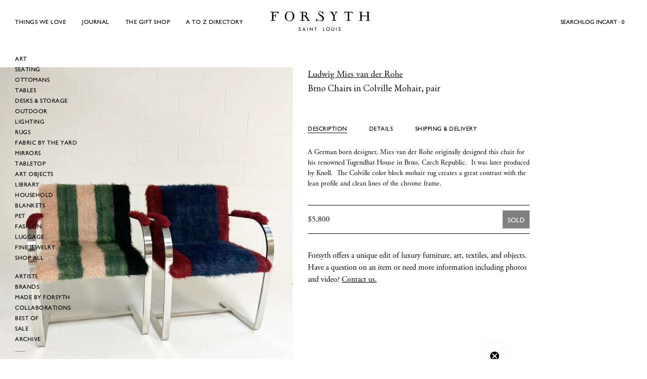

--- FILE ---
content_type: text/css
request_url: https://www.forsythart.com/cdn/shop/t/24/assets/fonts.css?v=20033514619329042721760965713
body_size: -490
content:
@font-face {
  font-family: 'SansGuiltMBMedium';
  src: url("//www.forsythart.com/cdn/shop/t/24/assets/SansGuiltMBMedium.woff?v=110205053723978045051760965708") format('woff'),
  url("//www.forsythart.com/cdn/shop/t/24/assets/SansGuiltMBMedium.otf?v=155730008878441647681760965707") format('opentype');
  font-weight: normal;
  font-style: normal;
}
